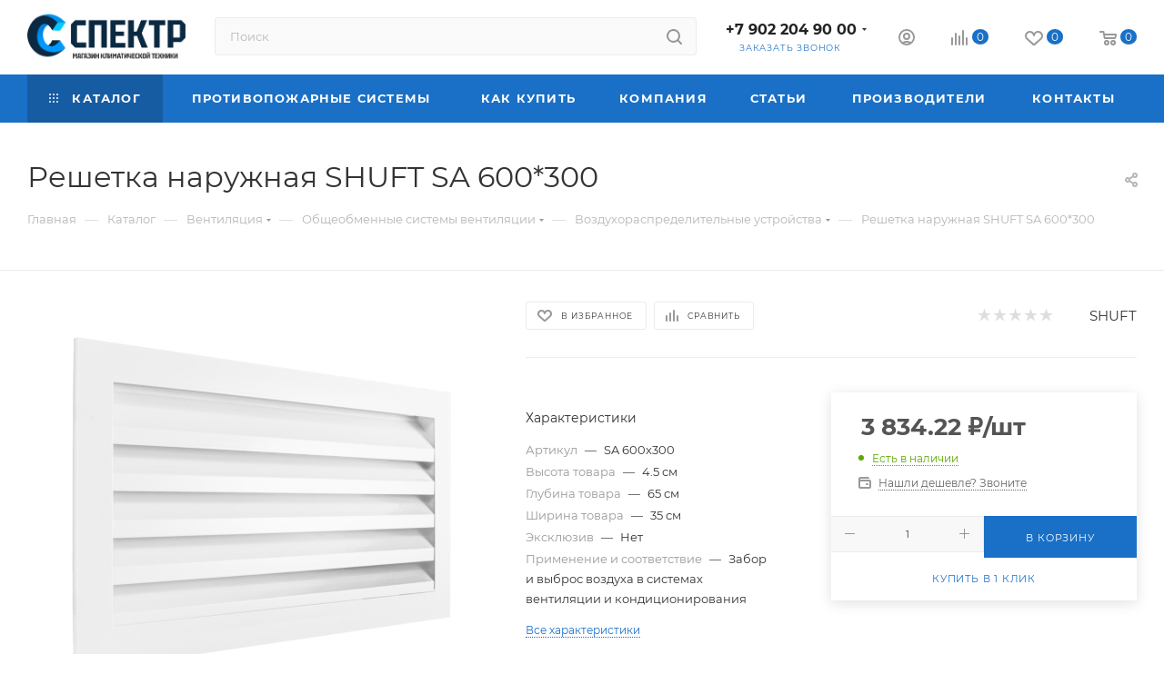

--- FILE ---
content_type: text/html; charset=UTF-8
request_url: https://spektr58.ru/bitrix/components/bitrix/sale.prediction.product.detail/ajax.php
body_size: 146
content:
	<script>
	BX.ready(function () {
		BX.onCustomEvent('onHasNewPrediction', ['', 'sale_gift_product_1827940539']);
	});
	</script>
	